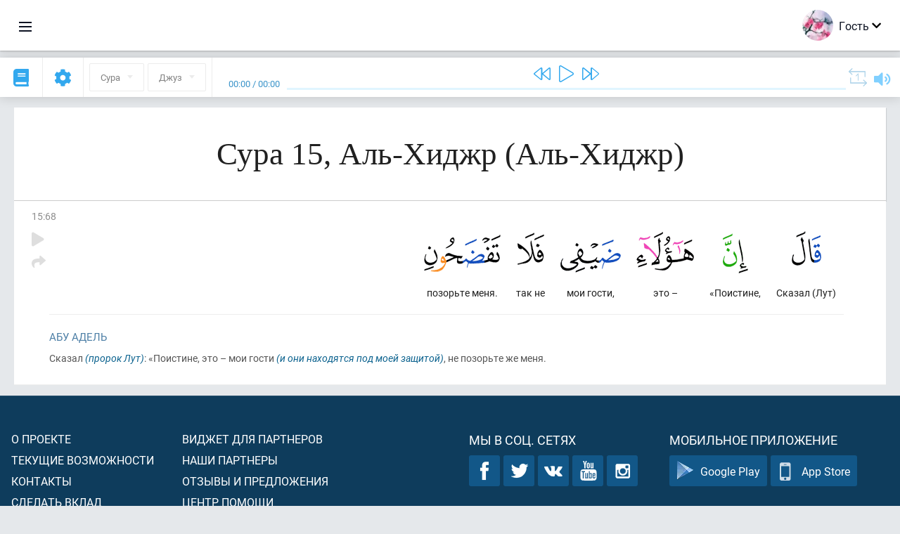

--- FILE ---
content_type: application/javascript
request_url: https://ru.quranacademy.org/compiled/browser/vendors__react-education-task-completed-checkbox__react-education-user-progress__react-education-use__b7e83a0d.7628599e1a47b7c7102e.chunk.js
body_size: 6327
content:
(window.webpackJsonp=window.webpackJsonp||[]).push([[1],{1139:function(t,e,n){"use strict";Object.defineProperty(e,"__esModule",{value:!0}),e.__keep=e.joinConcat=e.joinStrict=e.joinLeading=e.all=e.joinTrailing=e.use=e.nextTick=e.setEventEmitter=e.createActions=e.createStore=e.createAction=e.utils=e.StoreMethods=e.PublisherMethods=e.ListenerMethods=e.ActionMethods=e.version=void 0;var i=h(n(1153)),r=h(n(981)),o=h(n(1141)),s=h(n(1156)),a=n(1154),c=h(n(972)),u=n(1196),l=n(1155),f=h(n(1140));function h(t){if(t&&t.__esModule)return t;var e={};if(null!=t)for(var n in t)Object.prototype.hasOwnProperty.call(t,n)&&(e[n]=t[n]);return e.default=t,e}var p,v=(0,a.staticJoinCreator)("last"),d=v,b=(0,a.staticJoinCreator)("first"),_=(0,a.staticJoinCreator)("strict"),y=(0,a.staticJoinCreator)("all"),g=c,m=(p=function(t,e){Object.keys(t).forEach((function(n){var i=t[n];e[n]=(0,u.createAction)(i)}))},function(t){var e={};return t instanceof Array?t.forEach((function(t){c.isObject(t)?p(t,e):e[t]=(0,u.createAction)(t)})):p(t,e),e});e.version={"reflux-core":"1.0.0"},e.ActionMethods=i,e.ListenerMethods=r,e.PublisherMethods=o,e.StoreMethods=s,e.utils=g,e.createAction=u.createAction,e.createStore=l.createStore,e.createActions=m,e.setEventEmitter=function(t){c.EventEmitter=t},e.nextTick=function(t){c.nextTick=t},e.use=function(t){t(this)},e.joinTrailing=v,e.all=d,e.joinLeading=b,e.joinStrict=_,e.joinConcat=y,e.__keep=f,Object.defineProperty(e,"default",{get:function(){return e}}),Function.prototype.bind||console.error("Function.prototype.bind not available. ES5 shim required. https://github.com/spoike/refluxjs#es5")},1140:function(t,e,n){"use strict";Object.defineProperty(e,"__esModule",{value:!0});var i=!1,r=[],o=[];e.useKeep=function(){var t=!(arguments.length>0&&void 0!==arguments[0])||arguments[0];i=t},e.addStore=function(t){i&&r.push(t)},e.addAction=function(t){i&&o.push(t)},e.createdStores=r,e.createdActions=o,e.reset=function(){for(;r.length;)r.pop();for(;o.length;)o.pop()}},1141:function(t,e,n){"use strict";Object.defineProperty(e,"__esModule",{value:!0}),e.deferWith=e.triggerAsync=e.trigger=e.listen=e.shouldEmit=e.preEmit=void 0;var i=function(t){if(t&&t.__esModule)return t;var e={};if(null!=t)for(var n in t)Object.prototype.hasOwnProperty.call(t,n)&&(e[n]=t[n]);return e.default=t,e}(n(972));e.preEmit=function(){},e.shouldEmit=function(){return!0},e.listen=function(t,e){e=e||this;var n=function(n){r||t.apply(e,n)},i=this,r=!1;return this.emitter.addListener(this.eventLabel,n),function(){r=!0,i.emitter.removeListener(i.eventLabel,n)}},e.trigger=function(){var t=arguments,e=this.preEmit.apply(this,t);t=void 0===e?t:i.isArguments(e)?e:[].concat(e),this.shouldEmit.apply(this,t)&&this.emitter.emit(this.eventLabel,t)},e.triggerAsync=function(){var t=arguments,e=this;i.nextTick((function(){e.trigger.apply(e,t)}))},e.deferWith=function(t){var e=this.trigger,n=this,i=function(){e.apply(n,arguments)};this.trigger=function(){t.apply(n,[i].concat([].splice.call(arguments,0)))}}},1142:function(t,e,n){var i=n(972),r=n(981);t.exports=i.extend({componentWillUnmount:r.stopListeningToAll},r)},1153:function(t,e,n){"use strict";Object.defineProperty(e,"__esModule",{value:!0})},1154:function(t,e,n){"use strict";Object.defineProperty(e,"__esModule",{value:!0}),e.staticJoinCreator=function(t){return function(){var e=o.call(arguments);return(0,i.createStore)({init:function(){this[s[t]].apply(this,e.concat("triggerAsync"))}})}},e.instanceJoinCreator=function(t){return function(){r.throwIf(arguments.length<2,"Cannot create a join with less than 2 listenables!");var e,n,i=o.call(arguments),s=i.pop(),l=i.length,f={numberOfListenables:l,callback:this[s]||s,listener:this,strategy:t},h=[];for(e=0;e<l;e++)r.throwIf(this.validateListening(i[e]));for(e=0;e<l;e++)h.push(i[e].listen(u(e,f),this));return c(f),(n={listenable:i}).stop=a(n,h,this),this.subscriptions=(this.subscriptions||[]).concat(n),n}};var i=n(1155),r=function(t){if(t&&t.__esModule)return t;var e={};if(null!=t)for(var n in t)Object.prototype.hasOwnProperty.call(t,n)&&(e[n]=t[n]);return e.default=t,e}(n(972));var o=Array.prototype.slice,s={strict:"joinStrict",first:"joinLeading",last:"joinTrailing",all:"joinConcat"};function a(t,e,n){return function(){var i,o=n.subscriptions,s=o?o.indexOf(t):-1;for(r.throwIf(-1===s,"Tried to remove join already gone from subscriptions list!"),i=0;i<e.length;i++)e[i]();o.splice(s,1)}}function c(t){t.listenablesEmitted=new Array(t.numberOfListenables),t.args=new Array(t.numberOfListenables)}function u(t,e){return function(){var n=o.call(arguments);if(e.listenablesEmitted[t])switch(e.strategy){case"strict":throw new Error("Strict join failed because listener triggered twice.");case"last":e.args[t]=n;break;case"all":e.args[t].push(n)}else e.listenablesEmitted[t]=!0,e.args[t]="all"===e.strategy?[n]:n;l(e)}}function l(t){for(var e=0;e<t.numberOfListenables;e++)if(!t.listenablesEmitted[e])return;t.callback.apply(t.listener,t.args),c(t)}},1155:function(t,e,n){"use strict";Object.defineProperty(e,"__esModule",{value:!0}),e.createStore=function(t){for(var e in t=t||{},a)if(!f[e]&&(c[e]||u[e]))throw new Error("Cannot override API method "+e+" in Reflux.StoreMethods. Use another method name or override it on Reflux.PublisherMethods / Reflux.ListenerMethods instead.");for(var n in t)if(!f[n]&&(c[n]||u[n]))throw new Error("Cannot override API method "+n+" in store creation. Use another method name or override it on Reflux.PublisherMethods / Reflux.ListenerMethods instead.");function l(){var e,n=0;if(this.subscriptions=[],this.emitter=new i.EventEmitter,this.eventLabel="change",(0,s.bindMethods)(this,t),this.init&&i.isFunction(this.init)&&this.init(),this.listenables)for(e=[].concat(this.listenables);n<e.length;n++)this.listenToMany(e[n])}t=(0,o.mix)(t),i.extend(l.prototype,u,c,a,t);var h=new l;return r.addStore(h),h};var i=l(n(972)),r=l(n(1140)),o=n(1194),s=n(1195),a=l(n(1156)),c=l(n(1141)),u=l(n(981));function l(t){if(t&&t.__esModule)return t;var e={};if(null!=t)for(var n in t)Object.prototype.hasOwnProperty.call(t,n)&&(e[n]=t[n]);return e.default=t,e}var f={preEmit:1,shouldEmit:1}},1156:function(t,e,n){"use strict";Object.defineProperty(e,"__esModule",{value:!0})},1193:function(t,e,n){"use strict";var i=Object.prototype.hasOwnProperty,r="function"!=typeof Object.create&&"~";function o(t,e,n){this.fn=t,this.context=e,this.once=n||!1}function s(){}s.prototype._events=void 0,s.prototype.eventNames=function(){var t,e=this._events,n=[];if(!e)return n;for(t in e)i.call(e,t)&&n.push(r?t.slice(1):t);return Object.getOwnPropertySymbols?n.concat(Object.getOwnPropertySymbols(e)):n},s.prototype.listeners=function(t,e){var n=r?r+t:t,i=this._events&&this._events[n];if(e)return!!i;if(!i)return[];if(i.fn)return[i.fn];for(var o=0,s=i.length,a=new Array(s);o<s;o++)a[o]=i[o].fn;return a},s.prototype.emit=function(t,e,n,i,o,s){var a=r?r+t:t;if(!this._events||!this._events[a])return!1;var c,u,l=this._events[a],f=arguments.length;if("function"==typeof l.fn){switch(l.once&&this.removeListener(t,l.fn,void 0,!0),f){case 1:return l.fn.call(l.context),!0;case 2:return l.fn.call(l.context,e),!0;case 3:return l.fn.call(l.context,e,n),!0;case 4:return l.fn.call(l.context,e,n,i),!0;case 5:return l.fn.call(l.context,e,n,i,o),!0;case 6:return l.fn.call(l.context,e,n,i,o,s),!0}for(u=1,c=new Array(f-1);u<f;u++)c[u-1]=arguments[u];l.fn.apply(l.context,c)}else{var h,p=l.length;for(u=0;u<p;u++)switch(l[u].once&&this.removeListener(t,l[u].fn,void 0,!0),f){case 1:l[u].fn.call(l[u].context);break;case 2:l[u].fn.call(l[u].context,e);break;case 3:l[u].fn.call(l[u].context,e,n);break;default:if(!c)for(h=1,c=new Array(f-1);h<f;h++)c[h-1]=arguments[h];l[u].fn.apply(l[u].context,c)}}return!0},s.prototype.on=function(t,e,n){var i=new o(e,n||this),s=r?r+t:t;return this._events||(this._events=r?{}:Object.create(null)),this._events[s]?this._events[s].fn?this._events[s]=[this._events[s],i]:this._events[s].push(i):this._events[s]=i,this},s.prototype.once=function(t,e,n){var i=new o(e,n||this,!0),s=r?r+t:t;return this._events||(this._events=r?{}:Object.create(null)),this._events[s]?this._events[s].fn?this._events[s]=[this._events[s],i]:this._events[s].push(i):this._events[s]=i,this},s.prototype.removeListener=function(t,e,n,i){var o=r?r+t:t;if(!this._events||!this._events[o])return this;var s=this._events[o],a=[];if(e)if(s.fn)(s.fn!==e||i&&!s.once||n&&s.context!==n)&&a.push(s);else for(var c=0,u=s.length;c<u;c++)(s[c].fn!==e||i&&!s[c].once||n&&s[c].context!==n)&&a.push(s[c]);return a.length?this._events[o]=1===a.length?a[0]:a:delete this._events[o],this},s.prototype.removeAllListeners=function(t){return this._events?(t?delete this._events[r?r+t:t]:this._events=r?{}:Object.create(null),this):this},s.prototype.off=s.prototype.removeListener,s.prototype.addListener=s.prototype.on,s.prototype.setMaxListeners=function(){return this},s.prefixed=r,t.exports=s},1194:function(t,e,n){"use strict";Object.defineProperty(e,"__esModule",{value:!0}),e.mix=function(t){var e={init:[],preEmit:[],shouldEmit:[]},n=function t(n){var r={};return n.mixins&&n.mixins.forEach((function(e){i.extend(r,t(e))})),i.extend(r,n),Object.keys(e).forEach((function(t){n.hasOwnProperty(t)&&e[t].push(n[t])})),r}(t);e.init.length>1&&(n.init=function(){var t=arguments;e.init.forEach((function(e){e.apply(this,t)}),this)});e.preEmit.length>1&&(n.preEmit=function(){return e.preEmit.reduce(function(t,e){var n=e.apply(this,t);return void 0===n?t:[n]}.bind(this),arguments)});e.shouldEmit.length>1&&(n.shouldEmit=function(){var t=arguments;return!e.shouldEmit.some((function(e){return!e.apply(this,t)}),this)});return Object.keys(e).forEach((function(t){1===e[t].length&&(n[t]=e[t][0])})),n};var i=function(t){if(t&&t.__esModule)return t;var e={};if(null!=t)for(var n in t)Object.prototype.hasOwnProperty.call(t,n)&&(e[n]=t[n]);return e.default=t,e}(n(972))},1195:function(t,e,n){"use strict";Object.defineProperty(e,"__esModule",{value:!0}),e.bindMethods=function(t,e){for(var n in e)if(Object.getOwnPropertyDescriptor&&Object.defineProperty){var i=Object.getOwnPropertyDescriptor(e,n);if(!i.value||"function"!=typeof i.value||!e.hasOwnProperty(n))continue;t[n]=e[n].bind(t)}else{var r=e[n];if("function"!=typeof r||!e.hasOwnProperty(n))continue;t[n]=r.bind(t)}return t}},1196:function(t,e,n){"use strict";Object.defineProperty(e,"__esModule",{value:!0}),e.createAction=function t(e){e=e||{},i.isObject(e)||(e={actionName:e});for(var n in r)if(!c[n]&&o[n])throw new Error("Cannot override API method "+n+" in Reflux.ActionMethods. Use another method name or override it on Reflux.PublisherMethods instead.");for(var a in e)if(!c[a]&&o[a])throw new Error("Cannot override API method "+a+" in action creation. Use another method name or override it on Reflux.PublisherMethods instead.");e.children=e.children||[],e.asyncResult&&(e.children=e.children.concat(["completed","failed"]));for(var u=0,l={};u<e.children.length;u++){var f=e.children[u],h="string"==typeof f?f:f.actionName;l[h]=t(f)}var p=i.extend({eventLabel:"action",emitter:new i.EventEmitter,_isAction:!0},o,r,e),v=function t(){var e=!1;for(var n in t.childActions){e=!0;break}var i=!t.sync&&void 0!==t.sync||e,r=i?"triggerAsync":"trigger";return t[r].apply(t,arguments)};return i.extend(v,l,p),s.addAction(v),v};var i=a(n(972)),r=a(n(1153)),o=a(n(1141)),s=a(n(1140));function a(t){if(t&&t.__esModule)return t;var e={};if(null!=t)for(var n in t)Object.prototype.hasOwnProperty.call(t,n)&&(e[n]=t[n]);return e.default=t,e}var c={preEmit:1,shouldEmit:1}},1197:function(t,e,n){var i=n(981),r=n(1142),o=n(972);t.exports=function(t,e){return o.throwIf(void 0===e,"Reflux.connect() requires a key."),{getInitialState:function(){return o.isFunction(t.getInitialState)?o.object([e],[t.getInitialState()]):{}},componentDidMount:function(){var n=this;o.extend(n,i),this.listenTo(t,(function(t){n.setState(o.object([e],[t]))}))},componentWillUnmount:r.componentWillUnmount}}},1198:function(t,e,n){var i=n(981),r=n(1142),o=n(972);t.exports=function(t,e,n){return o.throwIf(o.isFunction(e),"Reflux.connectFilter() requires a key."),{getInitialState:function(){if(!o.isFunction(t.getInitialState))return{};var i=n.call(this,t.getInitialState());return void 0!==i?o.object([e],[i]):{}},componentDidMount:function(){var r=this;o.extend(this,i),this.listenTo(t,(function(t){var i=n.call(r,t);r.setState(o.object([e],[i]))}))},componentWillUnmount:r.componentWillUnmount}}},1199:function(t,e,n){var i=n(981);t.exports=function(t,e,n){return{componentDidMount:function(){for(var r in i)if(this[r]!==i[r]){if(this[r])throw"Can't have other property '"+r+"' when using Reflux.listenTo!";this[r]=i[r]}this.listenTo(t,e,n)},componentWillUnmount:i.stopListeningToAll}}},1200:function(t,e,n){var i=n(981);t.exports=function(t){return{componentDidMount:function(){for(var e in i)if(this[e]!==i[e]){if(this[e])throw"Can't have other property '"+e+"' when using Reflux.listenToMany!";this[e]=i[e]}this.listenToMany(t)},componentWillUnmount:i.stopListeningToAll}}},1201:function(t,e,n){var i=n(1139);if(i.defineReact=n(1202),i.utils.inherits=function(t,e){if("function"!=typeof e&&null!==e)throw new TypeError("Super expression must either be null or a function, not "+typeof e);t.prototype=Object.create(e&&e.prototype,{constructor:{value:t,enumerable:!1,writable:!0,configurable:!0}}),e&&(Object.setPrototypeOf?Object.setPrototypeOf(t,e):t.__proto__=e)},"undefined"!=typeof React&&React)i.defineReact(React);else try{var r=n(0);i.defineReact(r)}catch(t){}},1202:function(t,e,n){var i,r=n(1139),o=!1;function s(t,e){if(!t)return e;for(var n=!1,i={},r=0,o=t.length;r<o;r++){var s=t[r];e.hasOwnProperty(s)&&(n=!0,i[s]=e[s])}return!!n&&i}t.exports=function t(e,n,a){var c,u;try{i=e||i||React,u=a||i.Component}catch(t){return}if(i&&u&&(!o||a)){var l=function(t,e,n){u.call(this,t,e,n)};if(r.utils.inherits(l,u),(c=l.prototype).storeKeys=null,c.componentWillMount=function(){if(this.store&&(Array.isArray(this.stores)?this.stores.unshift(this.store):this.stores=[this.store]),this.stores){this.__storeunsubscribes__=this.__storeunsubscribes__||[];for(var t=this.setState.bind(this),e=function(e){var n=s(this.storeKeys,e);n&&t(n)}.bind(this),n=0,i=this.stores.length;n<i;n++){var o=this.stores[n];if("function"==typeof o){var a=o.id;if(o.singleton||(o.singleton=new o,a&&(r.stores[a]=o.singleton)),this.stores[n]=o=o.singleton,o.id=a,a&&r.GlobalState[a]){for(var c in r.GlobalState[a])o.state[c]=r.GlobalState[a][c];r.GlobalState[a]=o.state}else a&&(r.GlobalState[a]=o.state)}r.serverMode||this.__storeunsubscribes__.push(o.listen(e));var u=s(this.storeKeys,o.state);u&&this.setState(u)}}this.__readytomap__=!0;var l=this.__delayedmaps__;if(l)for(var f=0,h=l.length;f<h;f++)l[f].func(l[f].state);this.__delayedmaps__=null},c.componentWillUnmount=function(){if(this.__storeunsubscribes__)for(var t=0,e=this.__storeunsubscribes__.length;t<e;t++)this.__storeunsubscribes__[t]();this.__readytomap__=!1},c.mapStoreToState=function(t,e){"function"==typeof t&&(t=t.singleton?t.singleton:r.initStore(t));var n=this;function i(t){var i=e.call(n,t);if(i){var r=!1;for(var o in i){r=!0;break}r&&n.setState(i)}}this.__storeunsubscribes__=this.__storeunsubscribes__||[],this.__storeunsubscribes__.push(t.listen(i)),this.__readytomap__?i(t.state):(this.__delayedmaps__=this.__delayedmaps__||[],this.__delayedmaps__.push({func:i,state:t.state}))},l.extend=function(e){return t(null,null,e)},a)return l;r.Component=l,i.PureComponent&&(r.PureComponent=l.extend(i.PureComponent));var f=function(){this.__store__=r.createStore(),this.state={};var t=this;for(var e in this.__store__)!function(e){Object.defineProperty(t,e,{get:function(){return t.__store__[e]},set:function(n){t.__store__[e]=n}})}(e)};c=f.prototype,Object.defineProperty(c,"listenables",{get:function(){return this.__listenables__},set:function(t){var e={};Array.isArray(t)?t.forEach((function(t){for(var n in t)e[n]=t[n]})):e=t,this.__listenables__=e,this.listenToMany(e)},enumerable:!0,configurable:!0}),c.setState=function(t){for(var e in t)this.state[e]=t[e];this.id&&(r.GlobalState[this.id]=this.state),this.trigger(t)},Object.defineProperty(f,"isES6Store",{get:function(){return!0},enumerable:!0,configurable:!0}),Object.defineProperty(f,"state",{get:function(){if(!this.singleton)throw new Error("Reflux.Store.state is inaccessible before the store has been initialized.");return this.singleton.state},enumerable:!0,configurable:!0}),r.Store=f,r.GlobalState=r.GlobalState||{},r.stores={},r.getGlobalState=function(){return function t(e,n){if(null===e||"object"!=typeof e)return e;if(e.constructor!==Object&&e.constructor!==Array)return e;if(e.constructor===Date||e.constructor===RegExp||e.constructor===Function||e.constructor===String||e.constructor===Number||e.constructor===Boolean)return new e.constructor(e);for(var i in n=n||new e.constructor,e)n[i]=void 0===n[i]?t(e[i],null):n[i];return n}(r.GlobalState)},r.setGlobalState=function(t){for(var e in t)r.stores[e]?r.stores[e].setState(t[e]):r.GlobalState[e]=t[e]},r.initializeGlobalStore=r.initStore=function(t){var e=t.id;if(t.singleton)return t.singleton;if(!e)return t.singleton=new t,t.singleton;var n=t.singleton=new t;if(r.stores[e]=n,n.id=e,r.GlobalState[e]){for(var i in r.GlobalState[e])n.state[i]=r.GlobalState[e][i];r.GlobalState[e]=n.state}else r.GlobalState[e]=n.state;return n},o=!0}}},956:function(t,e){t.exports=function(t){if(void 0===t)throw new ReferenceError("this hasn't been initialised - super() hasn't been called");return t}},958:function(t,e){function n(e){return t.exports=n=Object.setPrototypeOf?Object.getPrototypeOf:function(t){return t.__proto__||Object.getPrototypeOf(t)},n(e)}t.exports=n},959:function(t,e,n){var i=n(962);t.exports=function(t,e){if("function"!=typeof e&&null!==e)throw new TypeError("Super expression must either be null or a function");t.prototype=Object.create(e&&e.prototype,{constructor:{value:t,writable:!0,configurable:!0}}),e&&i(t,e)}},960:function(t,e,n){var i=n(36),r=n(956);t.exports=function(t,e){return!e||"object"!==i(e)&&"function"!=typeof e?r(t):e}},962:function(t,e){function n(e,i){return t.exports=n=Object.setPrototypeOf||function(t,e){return t.__proto__=e,t},n(e,i)}t.exports=n},963:function(t,e,n){var i=n(1139);i.serverMode="object"!=typeof window,i.connect=n(1197),i.connectFilter=n(1198),i.ListenerMixin=n(1142),i.listenTo=n(1199),i.listenToMany=n(1200),n(1201),t.exports=i},972:function(t,e,n){"use strict";Object.defineProperty(e,"__esModule",{value:!0});var i="function"==typeof Symbol&&"symbol"==typeof Symbol.iterator?function(t){return typeof t}:function(t){return t&&"function"==typeof Symbol&&t.constructor===Symbol&&t!==Symbol.prototype?"symbol":typeof t};function r(t){var e=void 0===t?"undefined":i(t);return"function"===e||"object"===e&&!!t}e.capitalize=function(t){return t.charAt(0).toUpperCase()+t.slice(1)},e.callbackName=function(t,n){return(n=n||"on")+e.capitalize(t)},e.isObject=r,e.extend=function(t){if(!r(t))return t;for(var e,n,i,o=1,s=arguments.length;o<s;o++){e=arguments[o],n=Object.keys(e);for(var a=0;a<n.length;a++)if(i=n[a],Object.getOwnPropertyDescriptor&&Object.defineProperty){var c=Object.getOwnPropertyDescriptor(e,i);Object.defineProperty(t,i,c)}else t[i]=e[i]}return t},e.isFunction=function(t){return"function"==typeof t},e.nextTick=function(t){setTimeout(t,0)},e.object=function(t,e){for(var n={},i=0;i<t.length;i++)n[t[i]]=e[i];return n},e.isArguments=function(t){return"object"===(void 0===t?"undefined":i(t))&&"callee"in t&&"number"==typeof t.length},e.throwIf=function(t,e){if(t)throw Error(e||t)},e.EventEmitter=n(1193)},981:function(t,e,n){"use strict";Object.defineProperty(e,"__esModule",{value:!0}),e.joinStrict=e.joinConcat=e.joinLeading=e.joinTrailing=e.fetchInitialState=e.stopListeningToAll=e.stopListeningTo=e.listenTo=e.validateListening=e.listenToMany=e.hasListener=void 0;var i=function(t){if(t&&t.__esModule)return t;var e={};if(null!=t)for(var n in t)Object.prototype.hasOwnProperty.call(t,n)&&(e[n]=t[n]);return e.default=t,e}(n(972)),r=n(1154);var o=function(t){for(var e,n=0,i={};n<(t.children||[]).length;++n)t[e=t.children[n]]&&(i[e]=t[e]);return i};e.hasListener=function(t){for(var e,n,i,r=0;r<(this.subscriptions||[]).length;++r)for(i=[].concat(this.subscriptions[r].listenable),e=0;e<i.length;e++)if((n=i[e])===t||n.hasListener&&n.hasListener(t))return!0;return!1},e.listenToMany=function(t){var e=function t(e){var n={};for(var r in e){var s=e[r],a=t(o(s));for(var c in n[r]=s,a){var u=a[c];n[r+i.capitalize(c)]=u}}return n}(t);for(var n in e){var r=i.callbackName(n),s=this[r]?r:this[n]?n:void 0;s&&this.listenTo(e[n],s,this[r+"Default"]||this[s+"Default"]||s)}},e.validateListening=function(t){return t===this?"Listener is not able to listen to itself":i.isFunction(t.listen)?t.hasListener&&t.hasListener(this)?"Listener cannot listen to this listenable because of circular loop":void 0:t+" is missing a listen method"},e.listenTo=function(t,e,n){var r,o,s=this.subscriptions=this.subscriptions||[];return i.throwIf(this.validateListening(t)),this.fetchInitialState(t,n),r=t.listen(this[e]||e,this),o={stop:function(){var t=s.indexOf(o);i.throwIf(-1===t,"Tried to remove listen already gone from subscriptions list!"),s.splice(t,1),r()},listenable:t},s.push(o),o},e.stopListeningTo=function(t){for(var e,n=0,r=this.subscriptions||[];n<r.length;n++)if((e=r[n]).listenable===t)return e.stop(),i.throwIf(-1!==r.indexOf(e),"Failed to remove listen from subscriptions list!"),!0;return!1},e.stopListeningToAll=function(){for(var t,e=this.subscriptions||[];t=e.length;)e[0].stop(),i.throwIf(e.length!==t-1,"Failed to remove listen from subscriptions list!")},e.fetchInitialState=function(t,e){e=e&&this[e]||e;var n=this;if(i.isFunction(e)&&i.isFunction(t.getInitialState)){var r=t.getInitialState();r&&i.isFunction(r.then)?r.then((function(){e.apply(n,arguments)})):e.call(this,r)}},e.joinTrailing=(0,r.instanceJoinCreator)("last"),e.joinLeading=(0,r.instanceJoinCreator)("first"),e.joinConcat=(0,r.instanceJoinCreator)("all"),e.joinStrict=(0,r.instanceJoinCreator)("strict")}}]);
//# sourceMappingURL=vendors__react-education-task-completed-checkbox__react-education-user-progress__react-education-use__b7e83a0d.7628599e1a47b7c7102e.chunk.js.map